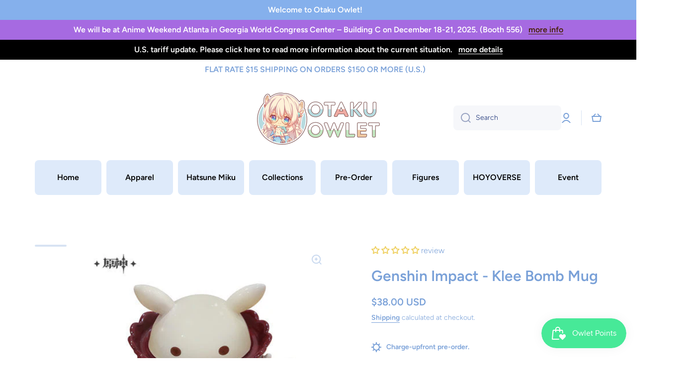

--- FILE ---
content_type: text/css
request_url: https://otakuowlet.com/cdn/shop/t/7/assets/flits_custom.css?v=133881370446091440291658045044
body_size: -716
content:
/*# sourceMappingURL=/cdn/shop/t/7/assets/flits_custom.css.map?v=133881370446091440291658045044 */
